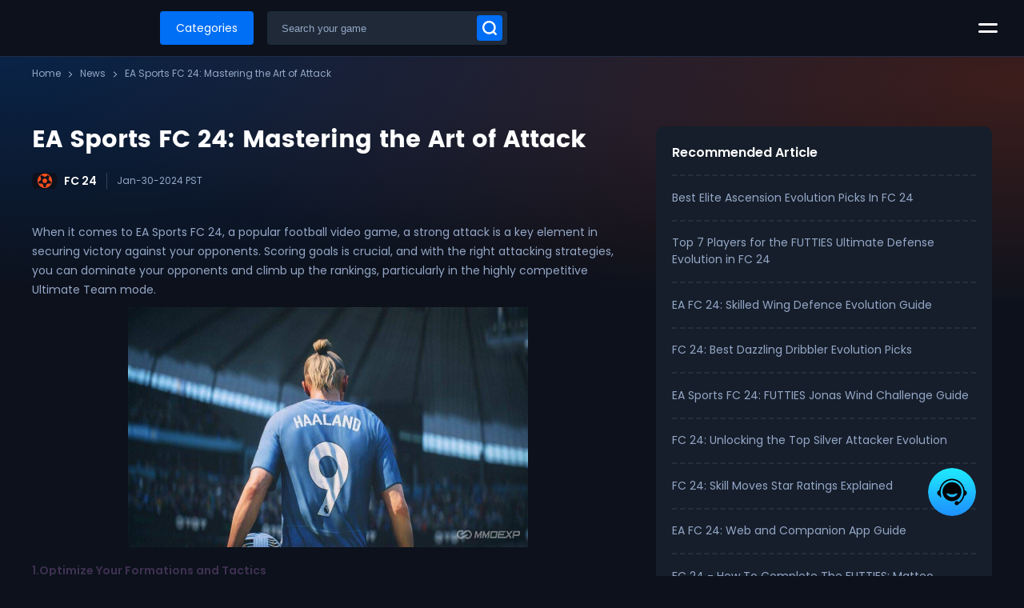

--- FILE ---
content_type: text/html; charset=utf-8
request_url: https://www.mmoexp.com/News/ea-sports-fc-24-mastering-the-art-of-attack.html
body_size: 9893
content:
<!DOCTYPE html>
<html lang="en" class="">
<head>
    <meta charset="utf-8">
    <meta http-equiv="X-UA-Compatible" content="IE=edge">
    <meta name="viewport" content="width=device-width,minimum-scale=1.0,maximum-scale=1.0,user-scalable=no">

    <title>EA Sports FC 24: Mastering the Art of Attack</title>
    <meta name="keywords" content="EA Sports FC 24: Mastering the Art of Attack" />
    <meta name="description" content="EA Sports FC 24: Mastering the Art of Attack" />
    
    
    <link rel="icon" href="/mmoexp-v250528/images/favicon.ico">

    
            <link rel="canonical" href="https://www.mmoexp.com/News/ea-sports-fc-24-mastering-the-art-of-attack.html">
            
    <link rel="dns-prefetch" href="https://assets.mmoexp.com">
        
    
    <script src="/cdn-cgi/scripts/7d0fa10a/cloudflare-static/rocket-loader.min.js" data-cf-settings="f1599f679ae8951f87757e96-|49"></script><link rel="preload" href="https://assets.mmoexp.com/dist/266/dragon-ico.css?1768635205" as="style" onload="this.onload=null;this.rel='stylesheet'">

        <link  href="/mmoexp-v250528/css/public.min.css?1768635205" rel="stylesheet">
        
    <link  href="/static/css/currency.css?1768635205" rel="stylesheet">
    <script src="/mmoexp-v250528/js/jquery.min.js" type="f1599f679ae8951f87757e96-text/javascript"></script>
    <script type="f1599f679ae8951f87757e96-text/javascript">
        var pwaSet = $.parseJSON('[]');

        const currencyCode = "USD";
        const GV = {
            site_id: `266`, 
            valuta: currencyCode ? {"id":1,"title":"USD","code":"USD","sign":"$","rate":1,"status":1} : '', 
            loginbindkey: "",
            full_url: "https://www.mmoexp.com/News/ea-sports-fc-24-mastering-the-art-of-attack.html",
            site: {
                title: `mmoexp.com`,
                is_register_coupon: `1`
            },
        };

        const staticUrl = 'https://assets.mmoexp.com';
        const axiosHttp = 'https://b2c-api.p2pah.cn/';
        const site_id = `266`;
        const rate = `1`;
        const think = 'mmoexp-v250528'
    </script>
    <script src="/mmoexp-v250528/js/jquery.lazyload.min.js" type="f1599f679ae8951f87757e96-text/javascript"></script>
    <script type="f1599f679ae8951f87757e96-text/javascript">
        $(function() {$("img.lazy").lazyload({effect: "fadeIn"});})
    </script>
    <script async src="https://www.googletagmanager.com/gtag/js?id=UA-220736661-1" type="f1599f679ae8951f87757e96-text/javascript"></script>
    <script type="f1599f679ae8951f87757e96-text/javascript">
        window.dataLayer = window.dataLayer || [];
        function gtag(){dataLayer.push(arguments);}
        gtag('js', new Date());
        gtag('config', 'UA-220736661-1');
        gtag('config', 'AW-830470197', {'allow_enhanced_conversions':true});
    
    </script>

    <script id="Cookiebot" src="https://consent.cookiebot.com/uc.js" data-cbid="f8f41031-9d5d-49bb-ba1e-ce167af0466b" type="f1599f679ae8951f87757e96-text/javascript"></script>
    <script type="f1599f679ae8951f87757e96-text/javascript">
    var _mtm = window._mtm = window._mtm || [];
    _mtm.push({'mtm.startTime': (new Date().getTime()), 'event': 'mtm.Start'});
    (function() {
        var d=document, g=d.createElement('script'), s=d.getElementsByTagName('script')[0];
        g.async=true; g.src='https://gfo6.com/js/container_3ImX0VYB.js'; s.parentNode.insertBefore(g,s);
    })();
    </script>
    <script src="/mmoexp-v250528/js/start.min.js?1768635205" type="f1599f679ae8951f87757e96-text/javascript"></script>
</head>

<body>
    <header class="header">
        
    <div class="top areas">
        <h1 class="logo area">
            <a href="/"><img class="lazy" data-original="/mmoexp-v250528/images/logo.webp" src="/mmoexp-v250528/images/default/point.webp" alt="www.mmoexp.com" width="210" height="28"></a>
        </h1>
        <div class="navbar-box area">
            <div class="navbar-categ area">
                                <a class="categories area" href="/Game.html">Categories</a>
                <div class="nav-muna" style="display: none;">
                    <p class="nav-text">Search in service</p>
                    <ul class="nav-ul">
                                                
                        <li class="nav-li">
                            <a class="nav-a" href="/Game.html">
                                <span><img src="/mmoexp-v250528/images/hot/all.svg" width="24" height="24" alt="" /></span>
                                <p>All</p>
                            </a>
                        </li>
                                                
                        <li class="nav-li">
                            <a class="nav-a" href="/Gold.html">
                                <span><img src="/mmoexp-v250528/images/hot/currency.svg" width="24" height="24" alt="" /></span>
                                <p>Currency</p>
                            </a>
                        </li>
                                                
                        <li class="nav-li">
                            <a class="nav-a" href="/Items.html">
                                <span><img src="/mmoexp-v250528/images/hot/items.svg" width="24" height="24" alt="" /></span>
                                <p>Items</p>
                            </a>
                        </li>
                                                
                        <li class="nav-li">
                            <a class="nav-a" href="/Powerleveling.html">
                                <span><img src="/mmoexp-v250528/images/hot/boosting.svg" width="24" height="24" alt="" /></span>
                                <p>Boosting</p>
                            </a>
                        </li>
                                                
                        <li class="nav-li">
                            <a class="nav-a" href="/Coach.html">
                                <span><img src="/mmoexp-v250528/images/hot/coach.svg" width="24" height="24" alt="" /></span>
                                <p>Coach</p>
                            </a>
                        </li>
                                                
                        <li class="nav-li">
                            <a class="nav-a" href="/Account.html">
                                <span><img src="/mmoexp-v250528/images/hot/accounts.svg" width="24" height="24" alt="" /></span>
                                <p>Accounts</p>
                            </a>
                        </li>
                                                
                        <li class="nav-li">
                            <a class="nav-a" href="/Top-up.html">
                                <span><img src="/mmoexp-v250528/images/hot/top-up.svg" width="24" height="24" alt="" /></span>
                                <p>Top Up</p>
                            </a>
                        </li>
                                                
                        <li class="nav-li">
                            <a class="nav-a" href="/Gift-cards.html">
                                <span><img src="/mmoexp-v250528/images/hot/gift-cards.svg" width="24" height="24" alt="" /></span>
                                <p>Gift Cards</p>
                            </a>
                        </li>
                                                
                        <li class="nav-li">
                            <a class="nav-a" href="/Sell-to-us.html">
                                <span><img src="/mmoexp-v250528/images/hot/sell.svg" width="24" height="24" alt="" /></span>
                                <p>Sell</p>
                            </a>
                        </li>
                                                                    </ul>
                </div>
                            </div>
            <div class="area nav-search">
                <form class="search-area">
                    <input type="password" name="" autocomplete="new-password" style="display: none;">
                    <input class="search" placeholder="Search your game" type="text" autocomplete="off" />
                    <a class="sericon dragon-ico-l-search" href="/Poe-2.html" aria-label="Search your game"></a>
                    
                    <div class="all-game jq-allSearchGame" style="display: none;"></div>
                </form>
            </div>            
        </div>
        <div class="nav-menu">
            <span class="nav-icon jq-nav-icon"></span>
            <div class="nav-list" style="display: none;">
                                <div class="nav-outreach areas">
                                            <ul class="nav-ul">
                                                        <li class="link">
                                <a class="link-a" href="/Contact.html" rel="nofollow">
                                                                <i class="icon dragon-ico-c-contactus"></i>
                                                                Contact us                                </a>
                            </li> 
                                                        <li class="link">
                                <a class="link-a" href="/Affiliate.html" rel="nofollow">
                                                                <i class="icon dragon-ico-c-ffiliate"></i>
                                                                Affiliate                                </a>
                            </li> 
                                                        <li class="link">
                                <a class="link-a" href="/Sell-to-us.html" rel="nofollow">
                                                                <i class="icon dragon-ico-c-sell"></i>
                                                                Sell to us                                </a>
                            </li> 
                                                        <li class="link">
                                <a class="link-a" href="/Promotion.html" rel="nofollow">
                                                                <i class="icon dragon-ico-25-promotion"></i>
                                                                Promotion                                </a>
                            </li> 
                                                        <li class="link">
                                <a class="link-a" href="/About/help.html" rel="nofollow">
                                                                <i class="icon dragon-ico-25-help"></i>
                                                                Help Center                                </a>
                            </li> 
                                                        <li class="link">
                                <a class="link-a" href="/Guestbook.html" rel="nofollow">
                                                                <i class="icon dragon-ico-25-reviews"></i>
                                                                Reviews                                </a>
                            </li> 
                                                        <li class="link">
                                <a class="link-a" href="/About.html" rel="nofollow">
                                                                <i class="icon dragon-ico-25-about"></i>
                                                                About Us                                </a>
                            </li> 
                                                        <li class="link">
                                <a class="link-a" href="/Vip.html" rel="nofollow">
                                                                <i class="icon dragon-ico-crown4"></i>
                                                                Vip Member                                </a>
                            </li> 
                                                    </ul>
                                    </div>
                                <div class="nav-outreach areas">
                                            <ul class="nav-ul nav-vinally">
                                                        <li class="link">
                                <a class="link-a" href="/News.html" rel="nofollow">
                                                                Latest News                                </a>
                            </li> 
                                                        <li class="link">
                                <a class="link-a" href="/Sitemap.html" rel="nofollow">
                                                                Site Map                                </a>
                            </li> 
                                                        <li class="link">
                                <a class="link-a" href="/Jobs.html" rel="nofollow">
                                                                Jobs                                </a>
                            </li> 
                                                    </ul>
                                    </div>
                            </div>
        </div>
        <div class="personal jq-header-info"></div>
    </div>
    <script type="f1599f679ae8951f87757e96-text/javascript">        
        $(document).on('click', '.jq-nav-icon', function () {
            $(this).toggleClass("current");
            $(this).next(".nav-list").toggle();
        });
    </script>
    
    
    <ul class="log-box jq-log-box jq-user-box" style="display: none;">
                    <li class="user-title">
                <span class="use-link current jq-user-according">Log In</span><span class="use-link jq-user-according">Sign Up</span>
                <span class="cols dragon-ico-td-closemenu jq-cols"></span>
            </li>
                <li class="error-text" style="display:none;">
            <span class="dragon dragon-ico-cancel-circle"></span>
            <p></p>
        </li>
        <li>
            <input type="text" value="" class="form-control usname" data-trigger="focus" title="Email" placeholder="Email">
            <span class="icons dragon-ico-p-l-email"></span>
        </li>
        <li>
            <input type="password" value="" class="form-control passwd" data-trigger="focus" title="Password" placeholder="Password">
            <span class="icons dragon-ico-lock2"></span>
        </li>
        <li class="reset-a-area">
            <div class="tian-radio">
                <div class="check-label">
                    <input type="checkbox" name="remPwd" value="1" checked="" id="remPwd" class="remPwd"> 
                    <label for="remPwd"></label>
                </div>
                <span>Remember me</span>
            </div>
            <a class="reset-passwd" target="_blank" href="/ResetPasswd.html" data-ajax="false" rel="nofollow">Forget Password?</a>
        </li>
        <li><span class="submit btn jq-signin">Log In</span></li>
                    <div class="jq-ajax-loginapp"></div>
                <li class="registered">Not a member? <span class="jq-user-according">Sign up now</span></li>
    </ul>
    <ul class="log-box jq-log-box jq-signup-box" style="display: none;">
                <li class="user-title">
            <span class="use-link jq-user-according">Log In</span><span class="use-link current jq-user-according">Sign Up</span>
            <span class="cols dragon-ico-td-closemenu jq-cols"></span>
        </li>
                <li class="error-text" style="display:none;">
            <span class="dragon dragon-ico-cancel-circle"></span>
            <p></p>
        </li>
        <li class="success-text" style="display:none;">
            <span class="dragon dragon-ico-thel-hook"></span>
            <p></p>
        </li>
        <li>
            <input type="text" value="" class="form-control usname" data-trigger="focus" title="Email" placeholder="Email">
            <input class="jq-send-email send-email" type="button" value="Send" state="0" />
            <span class="icons dragon-ico-p-l-email"></span>
        </li>
        <li>
            <input type="text" name="captcha" value="" class="form-control captcha" data-trigger="focus" title="Verification code" placeholder="Verification code">
            <span class="icons dragon-ico-zc-security"></span>
        </li>
        <li>
            <input type="password" value="" class="form-control passwd" data-trigger="focus" title="Password" placeholder="Password">
            <span class="icons dragon-ico-lock2"></span>
        </li>
        <li>
            <input type="password" value="" class="form-control passwd2" data-trigger="focus" title="Confirm password" placeholder="Confirm password">
            <span class="icons dragon-ico-lock3"></span>
        </li>
        <li class="reset-a-area en-us">
            <div class="tian-radio">
                <div class="check-label">
                    <input type="checkbox" name="remAcce" value="1" id="remAcce"> 
                    <label for="remAcce"></label>
                </div>
                <span>I accept <a href="/About/terms.html" rel="nofollow">Terms and conditions</a> and <a href="/About/privat.html" rel="nofollow">Private Policy</a> and <a href="/About/refund.html" rel="nofollow">Refund Policy</a></span>
            </div>
        </li>
        <li><span class="submit btn jq-signup">Sign Up</span></li>
                    <li class="registered">Already have an account? <span class="jq-user-according">Log In</span></li>
            </ul>
    <div class="jq-cart-box cart-box touchcancelBottom">        
        <span class="cart-title">Shopping Cart</span>
        <span class="cols dragon-ico-td-closemenu jq-cols"></span>
        <h2 class="jq-cartTxt cart-text" style="display:none;font-size: 16px;padding: 30px;text-align: center;">You don't have items in your shopping cart. </h2>
        <div id="cartList" class="cartList">            
        </div>
        <div class="cbox">
            <span class="sum buy-total-amount areas"></span>
            <a class="view-cart button btn" href="/Cart.html">Checkout</a>
            <span class="view-continue jq-cols">or<i>Continue Shopping</i><span class="icon dragon-ico-boarrow"></span></span>
        </div>
        <span class="clear-all"></span>
    </div>
    <div class="mask-box jq-mask"></div>

    </header>

<main class="main index">

<div class="sk-three-bounce" style="display: none;">
    <span class="sk-child sk-bounce-1"></span>
    <span class="sk-child sk-bounce-2"></span>
    <span class="sk-child sk-bounce-3"></span>
    <div class="masking"></div>
</div>
<div class="mask-white jq-mask-white"></div>
    
<link href="/mmoexp-v250528/css/news.min.css?1768635205" rel="stylesheet">
<style type="text/css">
    #st-1{text-align: left;margin-top: 30px;}
    #st-el-2{z-index: 999999999;}
    .st-cmp-settings{display: none;}
    #st-cmp-v2{display: none;}
    .news .news-view .new-content .st-btn img{margin: 0;}
</style>
<section class="crumbs crumbs-view areas">
    <div class="container">
        <ul class="crumbs-list">
                        <li class="dragon-ico-ctrl3"><a href="/"><span>Home</span></a></li>
                        <li class="dragon-ico-ctrl3"><a href="/News.html"><span>News</span></a></li>
                        <li class="dragon-ico-ctrl3"><a href="/News/ea-sports-fc-24-mastering-the-art-of-attack.html"><span>EA Sports FC 24: Mastering the Art of Attack</span></a></li>
                    </ul>
    </div>
</section>

<section class="page-container news areas">
    <div class="container">
        <div class="news-view areas">
            <div class="new-content">
                <h1 class="title-1" title="EA Sports FC 24: Mastering the Art of Attack">EA Sports FC 24: Mastering the Art of Attack</h1>
                <div class="view-top">
                    <div class="ticat">
                         
                        <a class="category" href="/News/category/FC24.html" rel="nofollow">
                                                        <span class="icon dragon-ico-gid-583"></span>
                                                        FC 24                        </a>
                                                <span class="time">Jan-30-2024 PST</span>
                    </div>                    
                </div>            
                <p>When it comes to EA Sports FC 24, a popular football video game, a strong attack is a key element in securing victory against your opponents. Scoring goals is crucial, and with the right attacking strategies, you can dominate your opponents and climb up the rankings, particularly in the highly competitive Ultimate Team mode.<br/></p><p style="text-align:center"><img src="https://assets.mmoexp.com/images/202401/b6e4b0c6d1cbfa0de3e213727344a3b7566cb1b3.jpg" alt="EA Sports FC 24: Mastering the Art of Attack" width="500" height="300"/></p><p><strong><span style="color: #3F3151;">1.Optimize Your Formations and Tactics</span></strong></p><p>One of the first steps towards building a formidable attack is to ensure that you are using the best formations and tactics available in EA Sports FC 24. Take the time to explore and experiment with different formations to find the one that suits your playstyle and brings out the best in your team. Additionally, pay attention to the tactics menu and make adjustments based on the flow of the game. Adapting your formation and tactics to counter your opponent&#39;s style of play can give you a significant advantage.</p><p><br/></p><p><strong><span style="color: #3F3151;">2.Utilize Fast and Agile Attackers</span></strong></p><p>Speed kills in football, and the same holds true in EA Sports FC 24. When selecting attackers for your team, prioritize players with high speed and agility attributes. These players can exploit gaps in the opposition&#39;s defense and create scoring opportunities. Utilize their pace to launch quick counter-attacks or make piercing runs in behind the defense. Having fast attackers at your disposal can put immense pressure on your opponents and give you a distinct advantage in one-on-one situations.</p><p><br/></p><p><strong><span style="color: #3F3151;">3.Don&#39;t Overuse R2/RT</span></strong></p><p>While it may be tempting to constantly hold down the sprint button (R2/RT) to maximize your players&#39; speed, it is important to exercise caution. Sprinting all the time can cause your players to lose control of the ball and become predictable in their movements. Instead, use the sprint button judiciously, especially when you have ample space to exploit or when trying to burst past defenders. Mastering the art of well-timed sprints will make your attacks more unpredictable and harder to defend against.</p><p><br/></p><p><strong><span style="color: #3F3151;">4.Exploit Close Passing Opportunities with R1/RB</span></strong></p><p>In EA Sports FC 24, precision passing is an essential skill for a successful attack. While long passes can be effective in certain situations, utilizing short, accurate passes can often lead to better scoring opportunities. To improve your close passing game, make use of the R1/RB button to trigger off-the-ball runs and create space for quick interchanges. This can help you unlock tight defenses and create openings for through balls or intricate passing combinations in the final third.</p><p><br/></p><p><strong><span style="color: #3F3151;">5.Utilize L1/LB for Controlled Dribbling</span></strong></p><p>Dribbling is a crucial aspect of attacking play, and mastering it can give you a significant advantage over your opponents. By holding down the L1/LB button, your player will keep the ball close to their feet, allowing for better control and maneuverability. This can be particularly effective in tight spaces or when trying to navigate through a crowded defense. Controlled dribbling enables you to change direction quickly, deceive defenders, and create opportunities for shots or key passes.</p><p><br/></p><p><strong><span style="color: #3F3151;">6.Harness the Power of Skill Moves</span></strong></p><p>Skill moves are an integral part of EA Sports FC 24 and can be a potent weapon in your attacking arsenal. Mastering skill moves allows you to bypass defenders, create space, and unleash devastating attacks. Experiment with different skill moves and practice them in skill games or offline matches to become comfortable executing them in high-pressure situations. Utilizing skill moves effectively can leave defenders flat-footed and open up scoring opportunities for you and your teammates.</p><p><br/></p><p><strong><span style="color: #3F3151;">7.Select Players with Strong Offensive Attributes</span></strong></p><p>Your team&#39;s attacking prowess heavily relies on the quality of the players you select. When assembling your squad, prioritize players with excellent offensive attributes such as shooting, passing, and dribbling. Look for players with high ratings in these areas, as they will consistently deliver better performances in the attacking third. Additionally, consider the chemistry between your players to ensure smooth and cohesive attacking play. A team with a well-balanced and skilled attack has a higher chance of dominating the opposition.</p><p><br/></p><p>In conclusion, mastering the art of attack in EA Sports FC 24 is essential for achieving success in the game. <a href="/Fc-24/Coins.html" target="_blank" style="color: rgb(79, 97, 40); text-decoration: underline;"><strong><span style="color: #4F6128;">Buy FC 24 Coins</span></strong></a> from mmoexp.com, by optimizing your formations and tactics, utilizing fast and agile attackers, employing smart passing and dribbling techniques, and selecting players with strong offensive attributes, you can create a formidable attack that will pose a constant threat to your opponents. Remember to practice and refine your skills to stay ahead of the competition. With these tips in mind, go out there, dominate your attack, and lead your team to victory in EA Sports FC 24.</p><p><br/></p><p><br/></p><p><br/></p><p><strong>MMOexp FC 24 Team</strong></p>                <div class="tagge">
                    Tag:
                                        <a href="/News/tag/MMOexp.html" rel="nofollow">MMOexp</a>
                     
                    ,                     <a href="/News/tag/buy-FC-24-Coins.html" rel="nofollow">buy FC 24 Coins</a>
                     
                    ,                     <a href="/News/tag/FUT-24-Coins.html" rel="nofollow">FUT 24 Coins</a>
                     
                    ,                     <a href="/News/tag/EA-FC-24-Coins.html" rel="nofollow">EA FC 24 Coins</a>
                     
                                    </div>   
                 

                
                <div class="sharethis-inline-share-buttons"></div>                
            </div>
                        <div class="related-news">
                <h1 class="title-6">Recommended Article</h1>
                <ul class="related-ul areas">
                                        <li><a href="/News/best-elite-ascension-evolution-picks-in-fc-24.html">Best Elite Ascension Evolution Picks In FC 24</a></li>
                                        <li><a href="/News/top-7-players-for-the-futties-ultimate-defense-evolution-in-fc-24.html">Top 7 Players for the FUTTIES Ultimate Defense Evolution in FC 24</a></li>
                                        <li><a href="/News/ea-fc-24-skilled-wing-defence-evolution-guide.html">EA FC 24: Skilled Wing Defence Evolution Guide</a></li>
                                        <li><a href="/News/fc-24-best-dazzling-dribbler-evolution-picks.html">FC 24: Best Dazzling Dribbler Evolution Picks</a></li>
                                        <li><a href="/News/ea-sports-fc-24-futties-jonas-wind-challenge-guide.html">EA Sports FC 24: FUTTIES Jonas Wind Challenge Guide</a></li>
                                        <li><a href="/News/fc-24-unlocking-the-top-silver-attacker-evolution.html">FC 24: Unlocking the Top Silver Attacker Evolution</a></li>
                                        <li><a href="/News/fc-24-skill-moves-star-ratings-explained.html">FC 24: Skill Moves Star Ratings Explained</a></li>
                                        <li><a href="/News/ea-fc-24-web-and-companion-app-guide.html">EA FC 24: Web and Companion App Guide</a></li>
                                        <li><a href="/News/fc-24-how-to-complete-the-futties-matteo-stoppa-challenge.html">FC 24 - How To Complete The FUTTIES: Matteo Stoppa Challenge</a></li>
                                        <li><a href="/News/aerial-threat-evolution-in-fc-24-best-players-to-use.html">Aerial Threat Evolution In FC 24: Best Players To Use</a></li>
                                    </ul>
            </div>
                    </div> 
    </div>
</section>
<script type="f1599f679ae8951f87757e96-text/javascript" src='https://platform-api.sharethis.com/js/sharethis.js#property=653cb4dfa19ccd00191671bf&product=inline-share-buttons' async='async'></script>

    </main>
<footer id="foot" class="footer areas">
        
    <div class="zftbox">
        <img class="mma lazy" data-original="/mmoexp-v250528/images/payss.webp" src="/mmoexp-v250528/images/default/point.webp" alt="" width="1194" height="36">
    </div>
    <div class="container">
        <div class="footer-line areas">
            <a href="/" class="logo" aria-label="MMOexp.com"></a>
                        <ul class="list-icon">
                                <li>
                    <a class="icolink dragon-ico-twitter" title="X"  rel="nofollow" target="_blank" href="https://x.com/MmoexpService"></a>
                </li>  
                                <li>
                    <a class="icolink dragon-ico-youtube" title="Youtube"  rel="nofollow" target="_blank" href="https://www.youtube.com/@MMOEXP_Official"></a>
                </li>  
                                <li>
                    <a class="icolink dragon-ico-tiktok" title="TikTok"  rel="nofollow" target="_blank" href="https://www.tiktok.com/@mmoexp"></a>
                </li>  
                                <li>
                    <a class="icolink dragon-ico-t-discord" title="Discord"  rel="nofollow" target="_blank" href="https://discord.gg/mmoexp"></a>
                </li>  
                                <li>
                    <a class="icolink dragon-ico-twitch" title="Twitch"  rel="nofollow" target="_blank" href="https://www.twitch.tv/mmoexp_service/about"></a>
                </li>  
                                <li>
                    <a class="icolink dragon-ico-linktree" title="Linktree"  rel="nofollow" target="_blank" href="https://linktr.ee/mmoexp"></a>
                </li>  
                                            </ul>
                    </div>
        <div class="outreach-content areas">
                        <div class="outreach area">
                <span class="title-bt">Company</span>
                                    <ul class="list-bt">
                                                <li>
                            <a class="link" href="/Contact.html" rel="nofollow">Contact us</a>
                        </li> 
                                                <li>
                            <a class="link" href="/Affiliate.html" rel="nofollow">Affiliate</a>
                        </li> 
                                                <li>
                            <a class="link" href="/Sell-to-us.html" rel="nofollow">Sell to us</a>
                        </li> 
                                                <li>
                            <a class="link" href="/Promotion.html" rel="nofollow">Promotion</a>
                        </li> 
                                                <li>
                            <a class="link" href="/About/help.html" rel="nofollow">Help Center</a>
                        </li> 
                                                <li>
                            <a class="link" href="/Guestbook.html" rel="nofollow">Reviews</a>
                        </li> 
                                                <li>
                            <a class="link" href="/About.html" rel="nofollow">About Us</a>
                        </li> 
                                                <li>
                            <a class="link" href="/Vip.html" rel="nofollow">Vip Member</a>
                        </li> 
                                            </ul>
                            </div>
                        <div class="outreach area">
                <span class="title-bt">Legal</span>
                                    <ul class="list-bt">
                                                <li>
                            <a class="link" href="/Privat.html" rel="nofollow">Private Policy</a>
                        </li> 
                                                <li>
                            <a class="link" href="/Refund.html" rel="nofollow">Refund Policy</a>
                        </li> 
                                                <li>
                            <a class="link" href="/Terms.html" rel="nofollow">Terms And Conditions</a>
                        </li> 
                                                <li>
                            <a class="link" href="/Dmca.html" rel="nofollow">DMCA</a>
                        </li> 
                                            </ul>
                            </div>
                        <div class="outreach area">
                <span class="title-bt">Others</span>
                                    <ul class="list-bt">
                                                <li>
                            <a class="link" href="/News.html" rel="nofollow">Latest News</a>
                        </li> 
                                                <li>
                            <a class="link" href="/Sitemap.html" rel="nofollow">Site Map</a>
                        </li> 
                                                <li>
                            <a class="link" href="/Jobs.html" rel="nofollow">Jobs</a>
                        </li> 
                                            </ul>
                            </div>
                        <div class="outreach area">
                <span class="title-bt">Diablo 4</span>
                                    <ul class="list-bt">
                                                <li>
                            <a class="link" href="/Diablo-4/Gold.html" >Diablo 4 Gold</a>
                        </li> 
                                                <li>
                            <a class="link" href="/Diablo-4/Gold.html" >Diablo IV Gold</a>
                        </li> 
                                                <li>
                            <a class="link" href="/Diablo-4/Gold.html" >D4 Gold</a>
                        </li> 
                                                <li>
                            <a class="link" href="/Diablo-4/Items.html" >Diablo 4 Items</a>
                        </li> 
                                                <li>
                            <a class="link" href="/Diablo-4/Items.html" >Diablo IV Items</a>
                        </li> 
                                                <li>
                            <a class="link" href="/Diablo-4/Items.html" >D4 Items</a>
                        </li> 
                                                <li>
                            <a class="link" href="/Diablo-4/Items.html" >Diablo 4 Materials</a>
                        </li> 
                                                <li>
                            <a class="link" href="/Diablo-4/Items.html" >Diablo 4 Gear</a>
                        </li> 
                                            </ul>
                            </div>
                        <div class="outreach area">
                <span class="title-bt">Path Of Exile</span>
                                    <ul class="list-bt">
                                                <li>
                            <a class="link" href="/Poe-2/Currency.html" >Path Of Exile 2 Currency</a>
                        </li> 
                                                <li>
                            <a class="link" href="/Poe-2/Currency.html" >POE 2 Currency</a>
                        </li> 
                                                <li>
                            <a class="link" href="/Poe-2/Currency.html" >POE 2 Orbs</a>
                        </li> 
                                                <li>
                            <a class="link" href="/Poe-2/Items.html" >POE 2 Items</a>
                        </li> 
                                                <li>
                            <a class="link" href="/Path-of-exile/Currency.html" >POE Currency</a>
                        </li> 
                                                <li>
                            <a class="link" href="/Path-of-exile/Items.html" >POE Items</a>
                        </li> 
                                                <li>
                            <a class="link" href="/Poe-2/Currency.html" >POE2 Trade</a>
                        </li> 
                                            </ul>
                            </div>
                        <div class="outreach area">
                <span class="title-bt">FC 26</span>
                                    <ul class="list-bt">
                                                <li>
                            <a class="link" href="/Fc-26/Coins.html" >FC 26 Coins</a>
                        </li> 
                                                <li>
                            <a class="link" href="/Fc-26/Coins.html" >FUT 26 Coins</a>
                        </li> 
                                                <li>
                            <a class="link" href="/Fc-26/Coins.html" >FIFA 26 Coins</a>
                        </li> 
                                                <li>
                            <a class="link" href="/Fc-26/Sbcs.html" >FC 26 SBCs</a>
                        </li> 
                                                <li>
                            <a class="link" href="/Fc-26/Players.html" >FC 26 Players</a>
                        </li> 
                                                <li>
                            <a class="link" href="/Fc-26/Packs.html" >FC 26 Packs</a>
                        </li> 
                                            </ul>
                            </div>
                        <div class="outreach area">
                <span class="title-bt">Madden NFL</span>
                                    <ul class="list-bt">
                                                <li>
                            <a class="link" href="/Nfl-26/Coins.html" >Madden 26 Coins</a>
                        </li> 
                                                <li>
                            <a class="link" href="/Nfl-26/Coins.html" >MUT 26 Coins</a>
                        </li> 
                                            </ul>
                            </div>
                        <div class="outreach area">
                <span class="title-bt">Elden Ring</span>
                                    <ul class="list-bt">
                                                <li>
                            <a class="link" href="/Elden-ring/Runes.html" >Elden Ring Runes</a>
                        </li> 
                                                <li>
                            <a class="link" href="/Elden-ring/Item.html" >Elden Ring Items</a>
                        </li> 
                                            </ul>
                            </div>
                        <div class="outreach area">
                <span class="title-bt">ARC Raiders</span>
                                    <ul class="list-bt">
                                                <li>
                            <a class="link" href="/Arc-raiders/Items.html" >ARC Raiders BluePrints</a>
                        </li> 
                                                <li>
                            <a class="link" href="/Arc-raiders/Items.html" >ARC Raiders Items</a>
                        </li> 
                                            </ul>
                            </div>
                        <div class="outreach area">
                <span class="title-bt">Dark and Darker</span>
                                    <ul class="list-bt">
                                                <li>
                            <a class="link" href="/Dark-and-darker/Gold.html" >Dark and Darker Gold</a>
                        </li> 
                                                <li>
                            <a class="link" href="/Dark-and-darker/Items.html" >Dark and Darker Items</a>
                        </li> 
                                            </ul>
                            </div>
                        <div class="outreach area">
                <span class="title-bt">WoW Classic</span>
                                    <ul class="list-bt">
                                                <li>
                            <a class="link" href="/Wow/Gold.html" >WOW Gold</a>
                        </li> 
                                                <li>
                            <a class="link" href="/Wow-classic-gold.html" >WOW Classic Gold</a>
                        </li> 
                                            </ul>
                            </div>
                        <div class="outreach area">
                <span class="title-bt">Skull and Bones</span>
                                    <ul class="list-bt">
                                                <li>
                            <a class="link" href="/Skull-and-bones/Items.html" >Skull and Bones Items</a>
                        </li> 
                                                <li>
                            <a class="link" href="/Skull-and-bones/Silver.html" >Skull and Bones Silver</a>
                        </li> 
                                            </ul>
                            </div>
                    </div>
        <div class="footbo areas">
            <div class="outreach-box">
                <div class="copyright">Copyright ©2026 <a href="/" rel="nofollow">WHISPER GAMES LIMITED(69 Aberdeen Avenue, Cambridge, England CB2 8DL)</a>.All rights reserved</div>
                <div class="theme">
                    <div class="ep-switch">
                        <input class="ep-switch-input" type="checkbox" aria-label="Mode Switching">
                        <span class="ep-switch-core">
                            <div class="ep-switch-action"><img src="/mmoexp-v250528/images/dark.svg" width="20" height="20" alt=""></div>
                            <span class="night">Night mode</span>
                        </span>
                    </div>
                </div>
                <div class="clear"></div>
                <p class="isrel">Mmoexp is the most reliable platform to buy games service with decent prices and great purchasing experience. We're providing the fast and safe in-game currency, in-game items, coaching, Top up, Gift cards, games accounts, and manual Boost services with affordable prices, professional 365/24/7 customer support & delivery support. This platform always focuses on enhancing global players' skills and good gaming experience by offering the best service and Giving away Mega games currencies & items to the great community. Mmoexp Official Contact Email: <a href="/cdn-cgi/l/email-protection" class="__cf_email__" data-cfemail="aeddcbdcd8c7cdcbeec3c3c1cbd6de80cdc1c3">[email&#160;protected]</a>.</p> 
            </div>
            <div class="img-bt">
                <img lazyload="true" alt="mcafee" class="lazy mca" data-original="/mmoexp-v250528/images/mcafee.webp" src="/mmoexp-v250528/images/default/point.webp" width="100" height="50"> 
                <img lazyload="true" alt="google" class="lazy mca" data-original="/mmoexp-v250528/images/google.webp" src="/mmoexp-v250528/images/default/point.webp" width="100" height="50"><br>
                <img lazyload="true" alt="business" class="lazy mca" data-original="/mmoexp-v250528/images/business.gif" src="/mmoexp-v250528/images/default/point.webp" width="100" height="50"> 
                <img lazyload="true" alt="privacy-safe" class="lazy mca" data-original="/mmoexp-v250528/images/privacy-safe.gif" src="/mmoexp-v250528/images/default/point.webp" width="100" height="50"> 
            </div>
        </div>  
    </div> 
        
    <span id="toTop" title="Back To Top" class="upward"></span> 
    <span class="tlivechat jq-liveTitie live-chat-btn"></span>
    <div style="display: none;" class="liveload jq-liveLoad">
        Connecting to online customer service, please wait.
        <div class="load-bounce">
            <span class="sk-child sk-bounce-1"></span>
            <span class="sk-child sk-bounce-2"></span>
            <span class="sk-child sk-bounce-3"></span>
        </div>
    </div>
        <div class="error-prompt" style="display: none;">
        <i class="notification dragon-ico-notification"></i>
        <p class="error-content">Please enter your first name!</p>
        <i class="shut-down jq-down dragon-ico-fork close-error"></i>
    </div>
    <div class="successful-prompt" style="display: none;">
        <i class="notification dragon-ico-thel-hook"></i>
        <p class="error-content">Please enter your first name!</p>
        <i class="shut-down jq-down dragon-ico-fork close-success"></i>
    </div>
    <div class="popup-prompt" style="display: none;">
        <p class="error-content">The information was submitted successfully!Your order number:D20230823174906781068</p>
        <i class="shut-down jq-down dragon-ico-fork close-success"></i>
        <span class="btn close-success">Save</span>
    </div>
    <style type="text/css">
        iframe[role="presentation"]{left: 0;}
        #CybotCookiebotDialog.CybotEdge #CybotCookiebotDialogPoweredbyCybot{display: none;}
        #CybotCookiebotDialog.CybotEdge #CybotCookiebotDialogPoweredbyImage{border-radius: 8px;}
        #CybotCookiebotDialog.CybotEdge .CybotCookiebotDialogBodyBottomWrapper{display: none;}
        #CybotCookiebotDialogFooter .CybotCookiebotDialogBodyButton{background-color: #737373; border: 2px solid #737373;}
        @media screen and (max-width: 1024px) {
            #CybotCookiebotDialog{
                display: flex;
                transform: initial;
                left: 0;
                right: 0;
                width: 100%;
                border-radius: 0;
                top: initial;
                bottom: 0;
            }
            #CybotCookiebotDialogHeaderLogosWrapper{display: none;}
            #CybotCookiebotDialog .CybotCookiebotDialogBodyBottomWrapper{display: none;}
            #CybotCookiebotDialogPoweredByText{display: none;}
            #CybotCookiebotDialog .CybotCookiebotScrollContainer{min-height: inherit;}
            #CybotCookiebotDialog #CybotCookiebotDialogBodyContent{padding: 10px;}
            #CybotCookiebotDialogHeader{padding: 0;}
            #CybotCookiebotDialog h2{font-size: 14px;}
            #CybotCookiebotDialogBodyContentText p span{font-size: 12px;line-height: 1.5;}
            #CybotCookiebotDialogHeader .CybotCookiebotBannerCloseButton{position: absolute;right: 15px;top: 15px;z-index: 100;}
            #CybotCookiebotDialogFooter{padding: 0;}
            #CybotCookiebotDialogBodyButtonAccept{position: absolute;width: 66px!important;font-size: 12px;padding: 5px 2px !important;top: 14px;right: 10px;}
            #CybotCookiebotDialogBodyButtonDecline{position: absolute;right: 83px;padding: 5px 2px!important;width: 60px!important;top: 14px;font-size: 12px;background-color: #737373; border: 2px solid #737373;}
        }        
    </style>    
</footer>
<link  href="/static/css/server.css?1768635205" rel="stylesheet">
<script data-cfasync="false" src="/cdn-cgi/scripts/5c5dd728/cloudflare-static/email-decode.min.js"></script><script type="f1599f679ae8951f87757e96-text/javascript" defer src="/mmoexp-v250528/js/public/footer.js?1768635205"></script> 
<script src="/cdn-cgi/scripts/7d0fa10a/cloudflare-static/rocket-loader.min.js" data-cf-settings="f1599f679ae8951f87757e96-|49" defer></script><script>(function(){function c(){var b=a.contentDocument||a.contentWindow.document;if(b){var d=b.createElement('script');d.innerHTML="window.__CF$cv$params={r:'9bfff661ebdc98f1',t:'MTc2ODc1ODkxNy4wMDAwMDA='};var a=document.createElement('script');a.nonce='';a.src='/cdn-cgi/challenge-platform/scripts/jsd/main.js';document.getElementsByTagName('head')[0].appendChild(a);";b.getElementsByTagName('head')[0].appendChild(d)}}if(document.body){var a=document.createElement('iframe');a.height=1;a.width=1;a.style.position='absolute';a.style.top=0;a.style.left=0;a.style.border='none';a.style.visibility='hidden';document.body.appendChild(a);if('loading'!==document.readyState)c();else if(window.addEventListener)document.addEventListener('DOMContentLoaded',c);else{var e=document.onreadystatechange||function(){};document.onreadystatechange=function(b){e(b);'loading'!==document.readyState&&(document.onreadystatechange=e,c())}}}})();</script><script defer src="https://static.cloudflareinsights.com/beacon.min.js/vcd15cbe7772f49c399c6a5babf22c1241717689176015" integrity="sha512-ZpsOmlRQV6y907TI0dKBHq9Md29nnaEIPlkf84rnaERnq6zvWvPUqr2ft8M1aS28oN72PdrCzSjY4U6VaAw1EQ==" data-cf-beacon='{"rayId":"9bfff661ebdc98f1","version":"2025.9.1","serverTiming":{"name":{"cfExtPri":true,"cfEdge":true,"cfOrigin":true,"cfL4":true,"cfSpeedBrain":true,"cfCacheStatus":true}},"token":"c714ffa026e745c895040e62b31c357a","b":1}' crossorigin="anonymous"></script>
</body>
</html>

--- FILE ---
content_type: text/css
request_url: https://assets.mmoexp.com/dist/266/dragon-ico.css?1768635205
body_size: 4062
content:
@font-face {
  font-family: "dragon-ico";
  src: url('dragon-ico.eot?t=1768529168246'); /* IE9*/
  src: url('dragon-ico.eot?t=1768529168246#iefix') format('embedded-opentype'), /* IE6-IE8 */
  url("dragon-ico.woff2?t=1768529168246") format("woff2"),
  url("dragon-ico.woff?t=1768529168246") format("woff"),
  url('dragon-ico.ttf?t=1768529168246') format('truetype'), /* chrome, firefox, opera, Safari, Android, iOS 4.2+*/
  url('dragon-ico.svg?t=1768529168246#dragon-ico') format('svg'); /* iOS 4.1- */
}

[class^="dragon-ico-"], [class*=" dragon-ico-"] {
  font-family: 'dragon-ico' !important;
  font-size:16px;
  font-style:normal;
  -webkit-font-smoothing: antialiased;
  -moz-osx-font-smoothing: grayscale;
}


.dragon-ico-25-about:before { content: "\ea01"; }
.dragon-ico-25-cart:before { content: "\ea02"; }
.dragon-ico-25-contact:before { content: "\ea03"; }
.dragon-ico-25-coupon:before { content: "\ea04"; }
.dragon-ico-25-crown:before { content: "\ea05"; }
.dragon-ico-25-help:before { content: "\ea06"; }
.dragon-ico-25-live:before { content: "\ea07"; }
.dragon-ico-25-promotion:before { content: "\ea08"; }
.dragon-ico-25-proven:before { content: "\ea09"; }
.dragon-ico-25-reviews:before { content: "\ea0a"; }
.dragon-ico-25-shield:before { content: "\ea0b"; }
.dragon-ico-25-update:before { content: "\ea0c"; }
.dragon-ico-25-user:before { content: "\ea0d"; }
.dragon-ico-ac:before { content: "\ea0e"; }
.dragon-ico-account:before { content: "\ea0f"; }
.dragon-ico-address:before { content: "\ea10"; }
.dragon-ico-android:before { content: "\ea11"; }
.dragon-ico-arrow-left:before { content: "\ea12"; }
.dragon-ico-arrow-right:before { content: "\ea13"; }
.dragon-ico-attachment:before { content: "\ea14"; }
.dragon-ico-ball-card:before { content: "\ea15"; }
.dragon-ico-ball-earth:before { content: "\ea16"; }
.dragon-ico-ball-park:before { content: "\ea17"; }
.dragon-ico-bell:before { content: "\ea18"; }
.dragon-ico-bin:before { content: "\ea19"; }
.dragon-ico-boarrow:before { content: "\ea1a"; }
.dragon-ico-boybox:before { content: "\ea1b"; }
.dragon-ico-bubbles:before { content: "\ea1c"; }
.dragon-ico-bullhorn:before { content: "\ea1d"; }
.dragon-ico-c-brands:before { content: "\ea1e"; }
.dragon-ico-c-contactus:before { content: "\ea1f"; }
.dragon-ico-c-ffiliate:before { content: "\ea20"; }
.dragon-ico-c-helpful:before { content: "\ea21"; }
.dragon-ico-c-home:before { content: "\ea22"; }
.dragon-ico-c-proven:before { content: "\ea23"; }
.dragon-ico-c-reviews:before { content: "\ea24"; }
.dragon-ico-c-safety:before { content: "\ea25"; }
.dragon-ico-c-sell:before { content: "\ea26"; }
.dragon-ico-camelot-unchained-2:before { content: "\ea27"; }
.dragon-ico-cancel-circle:before { content: "\ea28"; }
.dragon-ico-car32:before { content: "\ea29"; }
.dragon-ico-cart10:before { content: "\ea2a"; }
.dragon-ico-checkin:before { content: "\ea2b"; }
.dragon-ico-checkmark:before { content: "\ea2c"; }
.dragon-ico-clipboard:before { content: "\ea2d"; }
.dragon-ico-coach:before { content: "\ea2e"; }
.dragon-ico-cod:before { content: "\ea2f"; }
.dragon-ico-complete:before { content: "\ea30"; }
.dragon-ico-contact-us:before { content: "\ea31"; }
.dragon-ico-coupon:before { content: "\ea32"; }
.dragon-ico-coupon2:before { content: "\ea33"; }
.dragon-ico-credit-card:before { content: "\ea34"; }
.dragon-ico-cross:before { content: "\ea35"; }
.dragon-ico-crown4:before { content: "\ea36"; }
.dragon-ico-cs-go:before { content: "\ea37"; }
.dragon-ico-ctrl:before { content: "\ea38"; }
.dragon-ico-ctrl1:before { content: "\ea39"; }
.dragon-ico-ctrl2:before { content: "\ea3a"; }
.dragon-ico-ctrl3:before { content: "\ea3b"; }
.dragon-ico-ctrl5:before { content: "\ea3c"; }
.dragon-ico-d-fast:before { content: "\ea3d"; }
.dragon-ico-d-safety:before { content: "\ea3e"; }
.dragon-ico-d-taxfee:before { content: "\ea3f"; }
.dragon-ico-database:before { content: "\ea40"; }
.dragon-ico-database4:before { content: "\ea41"; }
.dragon-ico-days-guarantee:before { content: "\ea42"; }
.dragon-ico-ea:before { content: "\ea43"; }
.dragon-ico-earth:before { content: "\ea44"; }
.dragon-ico-eld-cart:before { content: "\ea45"; }
.dragon-ico-eld-cart2:before { content: "\ea46"; }
.dragon-ico-eld-game:before { content: "\ea47"; }
.dragon-ico-eld-game2:before { content: "\ea48"; }
.dragon-ico-eld-home:before { content: "\ea49"; }
.dragon-ico-eld-home2:before { content: "\ea4a"; }
.dragon-ico-eld-live-chat:before { content: "\ea4b"; }
.dragon-ico-eld-live-chat2:before { content: "\ea4c"; }
.dragon-ico-eld-member:before { content: "\ea4d"; }
.dragon-ico-eld-menu:before { content: "\ea4e"; }
.dragon-ico-eld-points:before { content: "\ea4f"; }
.dragon-ico-eld-user:before { content: "\ea50"; }
.dragon-ico-eld-user2:before { content: "\ea51"; }
.dragon-ico-eld-vip:before { content: "\ea52"; }
.dragon-ico-email2:before { content: "\ea53"; }
.dragon-ico-enlarge:before { content: "\ea54"; }
.dragon-ico-enter:before { content: "\ea55"; }
.dragon-ico-envelop:before { content: "\ea56"; }
.dragon-ico-epic:before { content: "\ea57"; }
.dragon-ico-exit:before { content: "\ea58"; }
.dragon-ico-eye:before { content: "\ea59"; }
.dragon-ico-facebook:before { content: "\ea5a"; }
.dragon-ico-file-text:before { content: "\ea5b"; }
.dragon-ico-fork:before { content: "\ea5c"; }
.dragon-ico-gid-0:before { content: "\ea5d"; }
.dragon-ico-gid-132:before { content: "\ea5e"; }
.dragon-ico-gid-134:before { content: "\ea5f"; }
.dragon-ico-gid-136:before { content: "\ea60"; }
.dragon-ico-gid-137:before { content: "\ea61"; }
.dragon-ico-gid-144:before { content: "\ea62"; }
.dragon-ico-gid-154:before { content: "\ea63"; }
.dragon-ico-gid-156:before { content: "\ea64"; }
.dragon-ico-gid-157:before { content: "\ea65"; }
.dragon-ico-gid-159:before { content: "\ea66"; }
.dragon-ico-gid-164:before { content: "\ea67"; }
.dragon-ico-gid-165:before { content: "\ea68"; }
.dragon-ico-gid-178:before { content: "\ea69"; }
.dragon-ico-gid-179:before { content: "\ea6a"; }
.dragon-ico-gid-180:before { content: "\ea6b"; }
.dragon-ico-gid-181:before { content: "\ea6c"; }
.dragon-ico-gid-183:before { content: "\ea6d"; }
.dragon-ico-gid-201:before { content: "\ea6e"; }
.dragon-ico-gid-205:before { content: "\ea6f"; }
.dragon-ico-gid-231:before { content: "\ea70"; }
.dragon-ico-gid-243:before { content: "\ea71"; }
.dragon-ico-gid-249:before { content: "\ea72"; }
.dragon-ico-gid-265:before { content: "\ea73"; }
.dragon-ico-gid-269:before { content: "\ea74"; }
.dragon-ico-gid-271:before { content: "\ea75"; }
.dragon-ico-gid-280:before { content: "\ea76"; }
.dragon-ico-gid-290:before { content: "\ea77"; }
.dragon-ico-gid-300:before { content: "\ea78"; }
.dragon-ico-gid-302:before { content: "\ea79"; }
.dragon-ico-gid-314:before { content: "\ea7a"; }
.dragon-ico-gid-320:before { content: "\ea7b"; }
.dragon-ico-gid-322:before { content: "\ea7c"; }
.dragon-ico-gid-324:before { content: "\ea7d"; }
.dragon-ico-gid-342:before { content: "\ea7e"; }
.dragon-ico-gid-348:before { content: "\ea7f"; }
.dragon-ico-gid-368:before { content: "\ea80"; }
.dragon-ico-gid-370:before { content: "\ea81"; }
.dragon-ico-gid-376:before { content: "\ea82"; }
.dragon-ico-gid-380:before { content: "\ea83"; }
.dragon-ico-gid-384:before { content: "\ea84"; }
.dragon-ico-gid-394:before { content: "\ea85"; }
.dragon-ico-gid-396:before { content: "\ea86"; }
.dragon-ico-gid-404:before { content: "\ea87"; }
.dragon-ico-gid-406:before { content: "\ea88"; }
.dragon-ico-gid-412:before { content: "\ea89"; }
.dragon-ico-gid-418:before { content: "\ea8a"; }
.dragon-ico-gid-424:before { content: "\ea8b"; }
.dragon-ico-gid-426:before { content: "\ea8c"; }
.dragon-ico-gid-436:before { content: "\ea8d"; }
.dragon-ico-gid-438:before { content: "\ea8e"; }
.dragon-ico-gid-442:before { content: "\ea8f"; }
.dragon-ico-gid-444:before { content: "\ea90"; }
.dragon-ico-gid-446:before { content: "\ea91"; }
.dragon-ico-gid-448:before { content: "\ea92"; }
.dragon-ico-gid-450:before { content: "\ea93"; }
.dragon-ico-gid-452:before { content: "\ea94"; }
.dragon-ico-gid-454:before { content: "\ea95"; }
.dragon-ico-gid-456:before { content: "\ea96"; }
.dragon-ico-gid-458:before { content: "\ea97"; }
.dragon-ico-gid-460:before { content: "\ea98"; }
.dragon-ico-gid-462:before { content: "\ea99"; }
.dragon-ico-gid-464:before { content: "\ea9a"; }
.dragon-ico-gid-466:before { content: "\ea9b"; }
.dragon-ico-gid-468:before { content: "\ea9c"; }
.dragon-ico-gid-470:before { content: "\ea9d"; }
.dragon-ico-gid-474:before { content: "\ea9e"; }
.dragon-ico-gid-476:before { content: "\ea9f"; }
.dragon-ico-gid-482:before { content: "\eaa0"; }
.dragon-ico-gid-484:before { content: "\eaa1"; }
.dragon-ico-gid-486:before { content: "\eaa2"; }
.dragon-ico-gid-498:before { content: "\eaa3"; }
.dragon-ico-gid-500:before { content: "\eaa4"; }
.dragon-ico-gid-502:before { content: "\eaa5"; }
.dragon-ico-gid-506:before { content: "\eaa6"; }
.dragon-ico-gid-508:before { content: "\eaa7"; }
.dragon-ico-gid-512:before { content: "\eaa8"; }
.dragon-ico-gid-518:before { content: "\eaa9"; }
.dragon-ico-gid-520:before { content: "\eaaa"; }
.dragon-ico-gid-522:before { content: "\eaab"; }
.dragon-ico-gid-524:before { content: "\eaac"; }
.dragon-ico-gid-526:before { content: "\eaad"; }
.dragon-ico-gid-528:before { content: "\eaae"; }
.dragon-ico-gid-530:before { content: "\eaaf"; }
.dragon-ico-gid-532:before { content: "\eab0"; }
.dragon-ico-gid-534:before { content: "\eab1"; }
.dragon-ico-gid-536:before { content: "\eab2"; }
.dragon-ico-gid-538:before { content: "\eab3"; }
.dragon-ico-gid-540:before { content: "\eab4"; }
.dragon-ico-gid-542:before { content: "\eab5"; }
.dragon-ico-gid-544:before { content: "\eab6"; }
.dragon-ico-gid-546:before { content: "\eab7"; }
.dragon-ico-gid-548:before { content: "\eab8"; }
.dragon-ico-gid-550:before { content: "\eab9"; }
.dragon-ico-gid-552:before { content: "\eaba"; }
.dragon-ico-gid-554:before { content: "\eabb"; }
.dragon-ico-gid-556:before { content: "\eabc"; }
.dragon-ico-gid-558:before { content: "\eabd"; }
.dragon-ico-gid-560:before { content: "\eabe"; }
.dragon-ico-gid-562:before { content: "\eabf"; }
.dragon-ico-gid-564:before { content: "\eac0"; }
.dragon-ico-gid-566:before { content: "\eac1"; }
.dragon-ico-gid-568:before { content: "\eac2"; }
.dragon-ico-gid-572:before { content: "\eac3"; }
.dragon-ico-gid-574:before { content: "\eac4"; }
.dragon-ico-gid-576:before { content: "\eac5"; }
.dragon-ico-gid-577:before { content: "\eac6"; }
.dragon-ico-gid-579:before { content: "\eac7"; }
.dragon-ico-gid-581:before { content: "\eac8"; }
.dragon-ico-gid-583:before { content: "\eac9"; }
.dragon-ico-gid-585:before { content: "\eaca"; }
.dragon-ico-gid-587:before { content: "\eacb"; }
.dragon-ico-gid-589:before { content: "\eacc"; }
.dragon-ico-gid-591:before { content: "\eacd"; }
.dragon-ico-gid-593:before { content: "\eace"; }
.dragon-ico-gid-595:before { content: "\eacf"; }
.dragon-ico-gid-599:before { content: "\ead0"; }
.dragon-ico-gid-601:before { content: "\ead1"; }
.dragon-ico-gid-603:before { content: "\ead2"; }
.dragon-ico-gid-605:before { content: "\ead3"; }
.dragon-ico-gid-607:before { content: "\ead4"; }
.dragon-ico-gid-609:before { content: "\ead5"; }
.dragon-ico-gid-611:before { content: "\ead6"; }
.dragon-ico-gid-613:before { content: "\ead7"; }
.dragon-ico-gid-615:before { content: "\ead8"; }
.dragon-ico-gid-617:before { content: "\ead9"; }
.dragon-ico-gid-619:before { content: "\eada"; }
.dragon-ico-gid-621:before { content: "\eadb"; }
.dragon-ico-gid-623:before { content: "\eadc"; }
.dragon-ico-gid-625:before { content: "\eadd"; }
.dragon-ico-gid-631:before { content: "\eade"; }
.dragon-ico-gid-633:before { content: "\eadf"; }
.dragon-ico-gid-635:before { content: "\eae0"; }
.dragon-ico-gid-637:before { content: "\eae1"; }
.dragon-ico-gid-639:before { content: "\eae2"; }
.dragon-ico-gid-6391:before { content: "\eae3"; }
.dragon-ico-gid-641:before { content: "\eae4"; }
.dragon-ico-gid-643:before { content: "\eae5"; }
.dragon-ico-gid-645:before { content: "\eae6"; }
.dragon-ico-gid-647:before { content: "\eae7"; }
.dragon-ico-gid-649:before { content: "\eae8"; }
.dragon-ico-gid-651:before { content: "\eae9"; }
.dragon-ico-gid-653:before { content: "\eaea"; }
.dragon-ico-gid-655:before { content: "\eaeb"; }
.dragon-ico-gid-657:before { content: "\eaec"; }
.dragon-ico-gid-659:before { content: "\eaed"; }
.dragon-ico-gid-661:before { content: "\eaee"; }
.dragon-ico-gid-663:before { content: "\eaef"; }
.dragon-ico-gid-665:before { content: "\eaf0"; }
.dragon-ico-gid-667:before { content: "\eaf1"; }
.dragon-ico-gid-669:before { content: "\eaf2"; }
.dragon-ico-gid-671:before { content: "\eaf3"; }
.dragon-ico-gid-673:before { content: "\eaf4"; }
.dragon-ico-gid-675:before { content: "\eaf5"; }
.dragon-ico-gid-677:before { content: "\eaf6"; }
.dragon-ico-gid-679:before { content: "\eaf7"; }
.dragon-ico-gid-681:before { content: "\eaf8"; }
.dragon-ico-gid-683:before { content: "\eaf9"; }
.dragon-ico-gid-685:before { content: "\eafa"; }
.dragon-ico-gid-687:before { content: "\eafb"; }
.dragon-ico-gid-689:before { content: "\eafc"; }
.dragon-ico-gid-691:before { content: "\eafd"; }
.dragon-ico-gid-693:before { content: "\eafe"; }
.dragon-ico-gid-695:before { content: "\eaff"; }
.dragon-ico-gid-697:before { content: "\eb00"; }
.dragon-ico-gid-699:before { content: "\eb01"; }
.dragon-ico-gid-701:before { content: "\eb02"; }
.dragon-ico-gid-703:before { content: "\eb03"; }
.dragon-ico-gid-705:before { content: "\eb04"; }
.dragon-ico-gid-707:before { content: "\eb05"; }
.dragon-ico-gid-709:before { content: "\eb06"; }
.dragon-ico-gid-711:before { content: "\eb07"; }
.dragon-ico-gid-713:before { content: "\eb08"; }
.dragon-ico-gid-715:before { content: "\eb09"; }
.dragon-ico-gid-717:before { content: "\eb0a"; }
.dragon-ico-gid-719:before { content: "\eb0b"; }
.dragon-ico-gid-721:before { content: "\eb0c"; }
.dragon-ico-gid-723:before { content: "\eb0d"; }
.dragon-ico-gid-725:before { content: "\eb0e"; }
.dragon-ico-gid-727:before { content: "\eb0f"; }
.dragon-ico-gid-729:before { content: "\eb10"; }
.dragon-ico-gid-731:before { content: "\eb11"; }
.dragon-ico-gid-733:before { content: "\eb12"; }
.dragon-ico-gid-735:before { content: "\eb13"; }
.dragon-ico-gid-737:before { content: "\eb14"; }
.dragon-ico-gid-739:before { content: "\eb15"; }
.dragon-ico-gid-741:before { content: "\eb16"; }
.dragon-ico-gid-743:before { content: "\eb17"; }
.dragon-ico-gid-745:before { content: "\eb18"; }
.dragon-ico-gid-747:before { content: "\eb19"; }
.dragon-ico-gid-751:before { content: "\eb1a"; }
.dragon-ico-gid-753:before { content: "\eb1b"; }
.dragon-ico-gid-755:before { content: "\eb1c"; }
.dragon-ico-gid-757:before { content: "\eb1d"; }
.dragon-ico-gid-759:before { content: "\eb1e"; }
.dragon-ico-gid-761:before { content: "\eb1f"; }
.dragon-ico-gid-763:before { content: "\eb20"; }
.dragon-ico-gid-765:before { content: "\eb21"; }
.dragon-ico-gid-767:before { content: "\eb22"; }
.dragon-ico-gid-769:before { content: "\eb23"; }
.dragon-ico-gid-771:before { content: "\eb24"; }
.dragon-ico-gid-773:before { content: "\eb25"; }
.dragon-ico-gid-775:before { content: "\eb26"; }
.dragon-ico-gid-777:before { content: "\eb27"; }
.dragon-ico-gid-779:before { content: "\eb28"; }
.dragon-ico-gid-781:before { content: "\eb29"; }
.dragon-ico-gid-783:before { content: "\eb2a"; }
.dragon-ico-gid-785:before { content: "\eb2b"; }
.dragon-ico-gid-787:before { content: "\eb2c"; }
.dragon-ico-gid-789:before { content: "\eb2d"; }
.dragon-ico-gid-791:before { content: "\eb2e"; }
.dragon-ico-gid-793:before { content: "\eb2f"; }
.dragon-ico-gid-795:before { content: "\eb30"; }
.dragon-ico-gid-797:before { content: "\eb31"; }
.dragon-ico-gid-799:before { content: "\eb32"; }
.dragon-ico-gid-801:before { content: "\eb33"; }
.dragon-ico-gid-803:before { content: "\eb34"; }
.dragon-ico-gid-805:before { content: "\eb35"; }
.dragon-ico-gid-807:before { content: "\eb36"; }
.dragon-ico-gid-809:before { content: "\eb37"; }
.dragon-ico-gid-811:before { content: "\eb38"; }
.dragon-ico-gid-813:before { content: "\eb39"; }
.dragon-ico-gid-815:before { content: "\eb3a"; }
.dragon-ico-gid-817:before { content: "\eb3b"; }
.dragon-ico-gid-819:before { content: "\eb3c"; }
.dragon-ico-gid-821:before { content: "\eb3d"; }
.dragon-ico-gid-823:before { content: "\eb3e"; }
.dragon-ico-gid-825:before { content: "\eb3f"; }
.dragon-ico-gid-827:before { content: "\eb40"; }
.dragon-ico-gid-829:before { content: "\eb41"; }
.dragon-ico-gid-831:before { content: "\eb42"; }
.dragon-ico-gid-833:before { content: "\eb43"; }
.dragon-ico-gid-835:before { content: "\eb44"; }
.dragon-ico-gid-837:before { content: "\eb45"; }
.dragon-ico-gid-839:before { content: "\eb46"; }
.dragon-ico-gid-841:before { content: "\eb47"; }
.dragon-ico-gid-843:before { content: "\eb48"; }
.dragon-ico-gid-845:before { content: "\eb49"; }
.dragon-ico-gid-847:before { content: "\eb4a"; }
.dragon-ico-gid-849:before { content: "\eb4b"; }
.dragon-ico-gid-851:before { content: "\eb4c"; }
.dragon-ico-gid-853:before { content: "\eb4d"; }
.dragon-ico-gid-855:before { content: "\eb4e"; }
.dragon-ico-gid-857:before { content: "\eb4f"; }
.dragon-ico-gid-859:before { content: "\eb50"; }
.dragon-ico-gid-861:before { content: "\eb51"; }
.dragon-ico-gid-863:before { content: "\eb52"; }
.dragon-ico-gid-865:before { content: "\eb53"; }
.dragon-ico-gid-867:before { content: "\eb54"; }
.dragon-ico-gid-869:before { content: "\eb55"; }
.dragon-ico-gid-871:before { content: "\eb56"; }
.dragon-ico-gid-873:before { content: "\eb57"; }
.dragon-ico-gid-875:before { content: "\eb58"; }
.dragon-ico-gid-877:before { content: "\eb59"; }
.dragon-ico-gid-879:before { content: "\eb5a"; }
.dragon-ico-gid-881:before { content: "\eb5b"; }
.dragon-ico-gid-883:before { content: "\eb5c"; }
.dragon-ico-gid-885:before { content: "\eb5d"; }
.dragon-ico-gid-887:before { content: "\eb5e"; }
.dragon-ico-gid-889:before { content: "\eb5f"; }
.dragon-ico-gid-891:before { content: "\eb60"; }
.dragon-ico-gid-895:before { content: "\eb61"; }
.dragon-ico-gid-897:before { content: "\eb62"; }
.dragon-ico-gid-899:before { content: "\eb63"; }
.dragon-ico-gid-901:before { content: "\eb64"; }
.dragon-ico-gid-903:before { content: "\eb65"; }
.dragon-ico-gid-905:before { content: "\eb66"; }
.dragon-ico-gid-907:before { content: "\eb67"; }
.dragon-ico-gid-909:before { content: "\eb68"; }
.dragon-ico-gid-911:before { content: "\eb69"; }
.dragon-ico-gid-913:before { content: "\eb6a"; }
.dragon-ico-gid-915:before { content: "\eb6b"; }
.dragon-ico-gid-917:before { content: "\eb6c"; }
.dragon-ico-gid-919:before { content: "\eb6d"; }
.dragon-ico-gid-921:before { content: "\eb6e"; }
.dragon-ico-gid-923:before { content: "\eb6f"; }
.dragon-ico-gid-925:before { content: "\eb70"; }
.dragon-ico-gid-927:before { content: "\eb71"; }
.dragon-ico-gid-929:before { content: "\eb72"; }
.dragon-ico-gid-931:before { content: "\eb73"; }
.dragon-ico-gid-933:before { content: "\eb74"; }
.dragon-ico-gid-935:before { content: "\eb75"; }
.dragon-ico-gid-937:before { content: "\eb76"; }
.dragon-ico-gid-939:before { content: "\eb77"; }
.dragon-ico-gift:before { content: "\eb78"; }
.dragon-ico-gifts:before { content: "\eb79"; }
.dragon-ico-gold:before { content: "\eb7a"; }
.dragon-ico-gold2:before { content: "\eb7b"; }
.dragon-ico-google-plus:before { content: "\eb7c"; }
.dragon-ico-h-e-date:before { content: "\eb7d"; }
.dragon-ico-h-e-news:before { content: "\eb7e"; }
.dragon-ico-h-e-product:before { content: "\eb7f"; }
.dragon-ico-h-e-reviews:before { content: "\eb80"; }
.dragon-ico-h-e-video:before { content: "\eb81"; }
.dragon-ico-h-news:before { content: "\eb82"; }
.dragon-ico-home:before { content: "\eb83"; }
.dragon-ico-ic-copy:before { content: "\eb84"; }
.dragon-ico-ic-copy2:before { content: "\eb85"; }
.dragon-ico-instagram:before { content: "\eb86"; }
.dragon-ico-ios:before { content: "\eb87"; }
.dragon-ico-items:before { content: "\eb88"; }
.dragon-ico-jiantou:before { content: "\eb89"; }
.dragon-ico-job:before { content: "\eb8a"; }
.dragon-ico-join:before { content: "\eb8b"; }
.dragon-ico-l-auction:before { content: "\eb8c"; }
.dragon-ico-l-card:before { content: "\eb8d"; }
.dragon-ico-l-menu:before { content: "\eb8e"; }
.dragon-ico-l-point:before { content: "\eb8f"; }
.dragon-ico-l-product-1:before { content: "\eb90"; }
.dragon-ico-l-product-2:before { content: "\eb91"; }
.dragon-ico-l-product-5:before { content: "\eb92"; }
.dragon-ico-l-search:before { content: "\eb93"; }
.dragon-ico-l-u-eye:before { content: "\eb94"; }
.dragon-ico-linktree:before { content: "\eb95"; }
.dragon-ico-location:before { content: "\eb96"; }
.dragon-ico-lock:before { content: "\eb97"; }
.dragon-ico-lock2:before { content: "\eb98"; }
.dragon-ico-lock3:before { content: "\eb99"; }
.dragon-ico-lock4:before { content: "\eb9a"; }
.dragon-ico-ltds:before { content: "\eb9b"; }
.dragon-ico-ltds2:before { content: "\eb9c"; }
.dragon-ico-map:before { content: "\eb9d"; }
.dragon-ico-menu2:before { content: "\eb9e"; }
.dragon-ico-minus:before { content: "\eb9f"; }
.dragon-ico-mobile-google:before { content: "\eba0"; }
.dragon-ico-mobile-ps:before { content: "\eba1"; }
.dragon-ico-mobile-xbox:before { content: "\eba2"; }
.dragon-ico-mobile:before { content: "\eba3"; }
.dragon-ico-money2:before { content: "\eba4"; }
.dragon-ico-navigation:before { content: "\eba5"; }
.dragon-ico-nba-2k2:before { content: "\eba6"; }
.dragon-ico-new:before { content: "\eba7"; }
.dragon-ico-new4:before { content: "\eba8"; }
.dragon-ico-notification:before { content: "\eba9"; }
.dragon-ico-ns:before { content: "\ebaa"; }
.dragon-ico-ns2:before { content: "\ebab"; }
.dragon-ico-p-l-affiliate:before { content: "\ebac"; }
.dragon-ico-p-l-arrow:before { content: "\ebad"; }
.dragon-ico-p-l-commission:before { content: "\ebae"; }
.dragon-ico-p-l-del:before { content: "\ebaf"; }
.dragon-ico-p-l-discount:before { content: "\ebb0"; }
.dragon-ico-p-l-email:before { content: "\ebb1"; }
.dragon-ico-p-l-exit:before { content: "\ebb2"; }
.dragon-ico-p-l-guser:before { content: "\ebb3"; }
.dragon-ico-p-l-mlevel:before { content: "\ebb4"; }
.dragon-ico-p-l-time:before { content: "\ebb5"; }
.dragon-ico-p-l-top:before { content: "\ebb6"; }
.dragon-ico-p-l-uemail:before { content: "\ebb7"; }
.dragon-ico-p-l-upoints:before { content: "\ebb8"; }
.dragon-ico-p-l-user3:before { content: "\ebb9"; }
.dragon-ico-p-l-user4:before { content: "\ebba"; }
.dragon-ico-p-l-userofile:before { content: "\ebbb"; }
.dragon-ico-p-l-visitors:before { content: "\ebbc"; }
.dragon-ico-partship:before { content: "\ebbd"; }
.dragon-ico-pc:before { content: "\ebbe"; }
.dragon-ico-pen3:before { content: "\ebbf"; }
.dragon-ico-play:before { content: "\ebc0"; }
.dragon-ico-plus:before { content: "\ebc1"; }
.dragon-ico-power:before { content: "\ebc2"; }
.dragon-ico-powerleveling:before { content: "\ebc3"; }
.dragon-ico-price-tags:before { content: "\ebc4"; }
.dragon-ico-ps:before { content: "\ebc5"; }
.dragon-ico-ps3:before { content: "\ebc6"; }
.dragon-ico-ps4:before { content: "\ebc7"; }
.dragon-ico-ps5:before { content: "\ebc8"; }
.dragon-ico-qq:before { content: "\ebc9"; }
.dragon-ico-question:before { content: "\ebca"; }
.dragon-ico-r-arrow:before { content: "\ebcb"; }
.dragon-ico-record:before { content: "\ebcc"; }
.dragon-ico-reddit:before { content: "\ebcd"; }
.dragon-ico-rs-cape:before { content: "\ebce"; }
.dragon-ico-scrolls1:before { content: "\ebcf"; }
.dragon-ico-search:before { content: "\ebd0"; }
.dragon-ico-search2:before { content: "\ebd1"; }
.dragon-ico-shcart:before { content: "\ebd2"; }
.dragon-ico-shcart2:before { content: "\ebd3"; }
.dragon-ico-shield:before { content: "\ebd4"; }
.dragon-ico-skype:before { content: "\ebd5"; }
.dragon-ico-sort-alpha-asc:before { content: "\ebd6"; }
.dragon-ico-sort-alpha-desc:before { content: "\ebd7"; }
.dragon-ico-sort-numberic-desc:before { content: "\ebd8"; }
.dragon-ico-sort-numeric-asc:before { content: "\ebd9"; }
.dragon-ico-star-full:before { content: "\ebda"; }
.dragon-ico-steam:before { content: "\ebdb"; }
.dragon-ico-support:before { content: "\ebdc"; }
.dragon-ico-t-anchored:before { content: "\ebdd"; }
.dragon-ico-t-cars:before { content: "\ebde"; }
.dragon-ico-t-crown:before { content: "\ebdf"; }
.dragon-ico-t-discord:before { content: "\ebe0"; }
.dragon-ico-t-fast:before { content: "\ebe1"; }
.dragon-ico-t-google:before { content: "\ebe2"; }
.dragon-ico-t-l-correct:before { content: "\ebe3"; }
.dragon-ico-t-l-like:before { content: "\ebe4"; }
.dragon-ico-t-l-time:before { content: "\ebe5"; }
.dragon-ico-t-message:before { content: "\ebe6"; }
.dragon-ico-t-rarrow:before { content: "\ebe7"; }
.dragon-ico-t-record:before { content: "\ebe8"; }
.dragon-ico-t-tool:before { content: "\ebe9"; }
.dragon-ico-t-user:before { content: "\ebea"; }
.dragon-ico-t-x-Information:before { content: "\ebeb"; }
.dragon-ico-t-x-order:before { content: "\ebec"; }
.dragon-ico-td-closemenu:before { content: "\ebed"; }
.dragon-ico-team-fortress-2:before { content: "\ebee"; }
.dragon-ico-thel-hook:before { content: "\ebef"; }
.dragon-ico-tian-live:before { content: "\ebf0"; }
.dragon-ico-tian-sword:before { content: "\ebf1"; }
.dragon-ico-tiktok:before { content: "\ebf2"; }
.dragon-ico-top:before { content: "\ebf3"; }
.dragon-ico-torchlight-frontiers:before { content: "\ebf4"; }
.dragon-ico-truck:before { content: "\ebf5"; }
.dragon-ico-trustpilot:before { content: "\ebf6"; }
.dragon-ico-twitch:before { content: "\ebf7"; }
.dragon-ico-twitter:before { content: "\ebf8"; }
.dragon-ico-upward:before { content: "\ebf9"; }
.dragon-ico-user4:before { content: "\ebfa"; }
.dragon-ico-usersign:before { content: "\ebfb"; }
.dragon-ico-volume-high:before { content: "\ebfc"; }
.dragon-ico-warcraft-eu:before { content: "\ebfd"; }
.dragon-ico-warcraft-us:before { content: "\ebfe"; }
.dragon-ico-warning:before { content: "\ebff"; }
.dragon-ico-warning1:before { content: "\ec00"; }
.dragon-ico-xbox-360:before { content: "\ec01"; }
.dragon-ico-xbox-one:before { content: "\ec02"; }
.dragon-ico-xbox-series:before { content: "\ec03"; }
.dragon-ico-xbox:before { content: "\ec04"; }
.dragon-ico-xbox1:before { content: "\ec05"; }
.dragon-ico-xbox5:before { content: "\ec06"; }
.dragon-ico-y-arrow-down:before { content: "\ec07"; }
.dragon-ico-y-arrow-left:before { content: "\ec08"; }
.dragon-ico-y-arrow-right:before { content: "\ec09"; }
.dragon-ico-y-arrow:before { content: "\ec0a"; }
.dragon-ico-y-authority:before { content: "\ec0b"; }
.dragon-ico-y-bang:before { content: "\ec0c"; }
.dragon-ico-y-cape:before { content: "\ec0d"; }
.dragon-ico-y-checkout:before { content: "\ec0e"; }
.dragon-ico-y-code:before { content: "\ec0f"; }
.dragon-ico-y-country:before { content: "\ec10"; }
.dragon-ico-y-delivery:before { content: "\ec11"; }
.dragon-ico-y-discount-label:before { content: "\ec12"; }
.dragon-ico-y-document:before { content: "\ec13"; }
.dragon-ico-y-e-mail-2:before { content: "\ec14"; }
.dragon-ico-y-e-mail:before { content: "\ec15"; }
.dragon-ico-y-game:before { content: "\ec16"; }
.dragon-ico-y-gift:before { content: "\ec17"; }
.dragon-ico-y-home:before { content: "\ec18"; }
.dragon-ico-y-hot:before { content: "\ec19"; }
.dragon-ico-y-items:before { content: "\ec1a"; }
.dragon-ico-y-key-2:before { content: "\ec1b"; }
.dragon-ico-y-key:before { content: "\ec1c"; }
.dragon-ico-y-location:before { content: "\ec1d"; }
.dragon-ico-y-lock:before { content: "\ec1e"; }
.dragon-ico-y-menu:before { content: "\ec1f"; }
.dragon-ico-y-payment:before { content: "\ec20"; }
.dragon-ico-y-user-2:before { content: "\ec21"; }
.dragon-ico-y-warn:before { content: "\ec22"; }
.dragon-ico-your-commentp:before { content: "\ec23"; }
.dragon-ico-your-country:before { content: "\ec24"; }
.dragon-ico-your-coupon:before { content: "\ec25"; }
.dragon-ico-your-display:before { content: "\ec26"; }
.dragon-ico-your-firstn:before { content: "\ec27"; }
.dragon-ico-your-pay:before { content: "\ec28"; }
.dragon-ico-your-phonen:before { content: "\ec29"; }
.dragon-ico-your-placeo:before { content: "\ec2a"; }
.dragon-ico-your-startp:before { content: "\ec2b"; }
.dragon-ico-your-we:before { content: "\ec2c"; }
.dragon-ico-youtube:before { content: "\ec2d"; }
.dragon-ico-zc-earth:before { content: "\ec2e"; }
.dragon-ico-zc-lock:before { content: "\ec2f"; }
.dragon-ico-zc-security:before { content: "\ec30"; }


--- FILE ---
content_type: text/css
request_url: https://www.mmoexp.com/static/css/currency.css?1768635205
body_size: 22
content:
.country-icon .ui-btn span{font-size: 14px;}
.country-icon .uion::before{
    background: url(/static/images/ngws.webp) no-repeat;
    background-size: 100%;
    border-radius: 50%;
}
.country-icon .uion[data-val="USD"]::before{background-position: 0 0;}
.country-icon .uion[data-val="EUR"]::before{background-position: 0 -30px;}
.country-icon .uion[data-val="GBP"]::before{background-position: 0 -60px;}
.country-icon .uion[data-val="AUD"]::before{background-position: 0 -90px;}
.country-icon .uion[data-val="CAD"]::before{background-position: 0 -120px;}
.country-icon .uion[data-val="RUB"]::before{background-position: 0 -150px;}
.country-icon .uion[data-val="SGD"]::before{background-position: 0 -180px;}
.country-icon .uion[data-val="TWD"]::before{background-position: 0 -210px;}
.country-icon .uion[data-val="HKD"]::before{background-position: 0 -240px;}
.country-icon .uion[data-val="CNY"]::before{background-position: 0 -270px;}
.country-icon .uion[data-val="JPY"]::before{background-position: 0 -300px;}
.country-icon .uion[data-val="IDR"]::before{background-position: 0 -330px;}
.country-icon .uion[data-val="BRL"]::before{background-position: 0 -360px;}
.country-icon .uion[data-val="MXN"]::before{background-position: 0 -390px;}
.country-icon .uion[data-val="PLN"]::before{background-position: 0 -510px;}
.country-icon .uion[data-val="PHP"]::before{background-position: 0 -540px;}

.country-icon .uion[data-key="en-us"]::before{background-position: 0 0;}
.country-icon .uion[data-key="de-de"]::before{background-position: 0 -420px;}
.country-icon .uion[data-key="fr-fr"]::before{background-position: 0 -450px;}
.country-icon .uion[data-key="sp-sp"]::before{background-position: 0 -480px;}

--- FILE ---
content_type: image/svg+xml
request_url: https://www.mmoexp.com/mmoexp-v250528/images/hot/sell.svg
body_size: 379
content:
<?xml version="1.0" encoding="utf-8"?>
<!-- Generator: Adobe Illustrator 24.0.1, SVG Export Plug-In . SVG Version: 6.00 Build 0)  -->
<svg version="1.1" id="图层_1" xmlns="http://www.w3.org/2000/svg" xmlns:xlink="http://www.w3.org/1999/xlink" x="0px" y="0px"
	 viewBox="0 0 200 200" style="enable-background:new 0 0 200 200;" xml:space="preserve">
<style type="text/css">
	.st0{fill:#FFFFFF;}
	.st1{fill:#FF4F1D;}
</style>
<path class="st0" d="M137.1,170.6c0,9.8,7.9,17.7,17.7,17.7c9.8,0,17.7-7.9,17.7-17.7v0c0-9.8-7.9-17.7-17.7-17.7
	S137.1,160.9,137.1,170.6C137.1,170.6,137.1,170.6,137.1,170.6z"/>
<path class="st0" d="M48.8,170.6c0,9.8,7.9,17.7,17.7,17.7s17.7-7.9,17.7-17.7S76.2,153,66.4,153C56.7,153,48.8,160.9,48.8,170.6
	L48.8,170.6z"/>
<path class="st1" d="M117.6,20.5l23.2,27.9c2.1,2.5,0.3,6.2-2.9,6.2h-12v31.7c0,2.9-2.4,5.3-5.3,5.3h-12.4c-2.9,0-5.3-2.4-5.3-5.3
	V54.5H91.4c-3.2,0-5-3.7-2.9-6.2l23.1-27.9C113.2,18.6,116,18.6,117.6,20.5z"/>
<path class="st0" d="M186.3,60.7l-11.8,70.8c-1.2,7.3-7.6,12.7-15,12.7H62c-7.6,0-14-5.6-15-13.2L33.5,29.4H22.3
	c-4.9,0-8.8-4-8.8-8.8s4-8.8,8.8-8.8h18.9c4.3,0,8,3.2,8.6,7.5l2.5,19h29.3L75.9,45c-3.2,3.8-3.8,8.9-1.7,13.4
	c2.1,4.5,6.5,7.2,11.4,7.2H92v21.8c0,7.7,6.3,14,14,14h17.3c7.7,0,14-6.3,14-14V65.7h7.1c4.9,0,9.3-2.8,11.4-7.3s1.4-9.6-1.7-13.4
	l-5.7-6.8h18.8C179.2,38.2,188.3,48.9,186.3,60.7z"/>
</svg>


--- FILE ---
content_type: image/svg+xml
request_url: https://www.mmoexp.com/mmoexp-v250528/images/hot/top-up.svg
body_size: 853
content:
<?xml version="1.0" encoding="utf-8"?>
<!-- Generator: Adobe Illustrator 24.0.1, SVG Export Plug-In . SVG Version: 6.00 Build 0)  -->
<svg version="1.1" id="图层_1" xmlns="http://www.w3.org/2000/svg" xmlns:xlink="http://www.w3.org/1999/xlink" x="0px" y="0px"
	 viewBox="0 0 200 200" style="enable-background:new 0 0 200 200;" xml:space="preserve">
<style type="text/css">
	.st0{fill:#FFFFFF;}
	.st1{fill:#FF4F1D;}
</style>
<g>
	<path class="st0" d="M128.44,18.11c10,12.2,11.1,29.4,2.8,42.8h3.4c2.4,0,4.3,1.9,4.3,4.3c0,2.4-1.9,4.3-4.3,4.3h-69.2
		c-2.4,0-4.3-1.9-4.3-4.3c0-2.4,1.9-4.3,4.3-4.3h3.4c-8.3-13.4-7.2-30.6,2.8-42.8c-25,8.7-44.6,28.3-53.3,53.3
		c-15.7,45.1,8.2,94.3,53.3,110c45.1,15.7,94.3-8.2,110-53.3S173.54,33.71,128.44,18.11z M121.04,142.81c-1.6,2.3-3.9,4.1-6.8,5.4
		c-2.9,1.4-6.2,2.2-9.9,2.5v4.2c0,0.7-0.5,1.2-1.5,1.7s-1.8,0.7-2.6,0.8c-0.8,0.1-1.3,0.1-1.5,0.1c-0.9,0-1.8-0.2-2.7-0.5
		c-0.9-0.3-1.3-1-1.4-2c0-1,0-2.5,0-4.6c-5.8-0.8-10.3-2.4-13.4-4.7c-3.1-2.4-4.6-5.2-4.6-8.6c0-2,0.6-3.5,1.8-4.5
		c1.1-1,2.5-1.7,4.2-2.1c1.7-0.4,3.3-0.6,5-0.6s3.1,0.1,4.2,0.2l1.7,0.2l0.1,1c0.1,0.7,0.2,1.4,0.5,2.4c0.3,0.9,0.6,1.9,1.1,2.8
		c0.5,0.9,1.1,1.7,2,2.4c0.8,0.7,1.8,1,3,1c0.8,0,1.8-0.2,2.8-0.5c1-0.4,1.9-0.9,2.6-1.7c0.7-0.7,1.1-1.7,1.1-3
		c0-0.8-0.4-1.5-1.2-2.2c-0.8-0.7-1.9-1.4-3.2-2.1c-1.4-0.7-2.9-1.4-4.6-2.1c-2.1-0.9-4.4-2-6.6-3.2c-2.3-1.2-4.4-2.5-6.4-4.1
		s-3.6-3.4-4.9-5.6c-1.3-2.1-1.9-4.7-1.9-7.6c0-2.9,0.8-5.4,2.4-7.5s3.7-3.7,6.1-5c2.5-1.3,5.1-2.2,7.8-2.9v-4.7c0.1-1,0.8-1.7,2-2
		s2.3-0.4,3.1-0.4c0.8,0,1.8,0.1,2.9,0.4c1.2,0.3,1.8,0.9,2,2.1v4c2.8,0.2,5.5,0.8,8.1,1.8s4.7,2.3,6.4,4.1c1.7,1.8,2.5,3.9,2.5,6.5
		c0,2.1-0.4,3.6-1,4.7c-0.7,1.1-1.6,1.8-2.6,2.2c-1.1,0.4-2.1,0.6-3.2,0.6c-0.1,0-0.5,0-1.1,0s-1.5-0.2-2.5-0.4
		c-1-0.3-1.8-0.5-2.4-0.8v-1.2c0-0.7-0.1-1.7-0.3-2.8c-0.2-1.1-0.5-2.2-1-3.3s-1.2-2-2.1-2.8s-2.2-1.1-3.7-1.1c-1.7,0-3.1,0.3-4.2,1
		s-1.8,1.6-2.3,2.7c-0.5,1.1-0.7,2.3-0.7,3.6c0,1.4,0.5,2.6,1.5,3.6c1,1,2.4,2,4.1,3c1.7,0.9,3.5,1.9,5.6,2.8s4.2,2,6.3,3.1
		c2.1,1.1,4.1,2.4,5.8,3.9c1.8,1.5,3.2,3.2,4.3,5.1c1.1,2,1.6,4.2,1.6,6.9C123.54,138.01,122.74,140.61,121.04,142.81z"/>
	<path class="st1" d="M120.34,60.81L120.34,60.81c10.2-10.7,10.2-27.5,0-38.3c-10.6-11.2-28.2-11.7-39.4-1.1
		c-11.2,10.6-11.7,28.2-1.1,39.4H120.34z M89.24,33.01h6.5v-6.4c0-2.4,1.9-4.3,4.3-4.3s4.3,1.9,4.3,4.3v6.4h6.5
		c2.4,0,4.3,1.9,4.3,4.3c0,2.4-1.9,4.3-4.3,4.3h-6.5v6.5c0,2.4-1.9,4.3-4.3,4.3s-4.3-1.9-4.3-4.3v-6.5h-6.5c-2.4,0-4.3-1.9-4.3-4.3
		C84.94,34.91,86.84,33.01,89.24,33.01z"/>
</g>
</svg>


--- FILE ---
content_type: image/svg+xml
request_url: https://www.mmoexp.com/mmoexp-v250528/images/hot/boosting.svg
body_size: 637
content:
<?xml version="1.0" encoding="utf-8"?>
<!-- Generator: Adobe Illustrator 24.0.1, SVG Export Plug-In . SVG Version: 6.00 Build 0)  -->
<svg version="1.1" id="图层_1" xmlns="http://www.w3.org/2000/svg" xmlns:xlink="http://www.w3.org/1999/xlink" x="0px" y="0px"
	 viewBox="0 0 200 200" style="enable-background:new 0 0 200 200;" xml:space="preserve">
<style type="text/css">
	.st0{fill:#FFFFFF;}
	.st1{fill:#FF4F1D;}
</style>
<path class="st0" d="M165.4,70.9c-3.5,11.6-15.3,19-21.6,25.4c5.2-38.6-18.3-69.9-47.1-88.8c0,28.8-13.5,44.5-27,60.1
	c-2.3-6.9-7-19.6-7-30.1C31.5,58.1,8.5,96.2,20.3,140.1c3.5,11.6,11.2,25.5,22.3,33.5c3.9,3,8.5,6.2,14,9.1
	c-9.7-14.9-27.1-46.1-6.6-54.7c2-0.8,3.3-2.8,3.3-4.9c0-12.6-0.1-5.1-0.1-19c0-8.2,6.1-12.3,12.3-12.3c3.8,0,7.6,1.4,10.1,4.3
	c0.8,0.8,1.6,1.3,2.3,1.3c1.1,0,2.2-0.8,3.4-1.9c2.4-2.1,5.3-3.1,8.2-3.1c4.4,0,8.9,2.2,12,6.4c0.9,1.3,2.5,2.1,4.2,2.1
	c0.4,0,0.8,0,1.3-0.2c1.7-0.3,3.6-0.8,5.7-0.8c4.6,0,10.3,1.7,14.3,8.1c0.8,1.1,2,2.1,3.3,2.1c0.2,0,0.3-0.1,0.5-0.1
	c1-0.2,1.9-0.2,3-0.2c7.4,0,16.1,4.9,17.9,20.2l0,0c1.7,14.8,1.5,31.4-10.7,52.9c11-5.8,18.3-12.9,22.6-17.9c2.8-2.9,5.2-6.4,7-9.2
	C190,124.6,184.9,92.8,165.4,70.9z"/>
<path class="st1" d="M101.3,192.6c7.8-0.2,14.8-1.1,21.1-2.7c0.1-0.2,0.1-0.4,0.1-0.6l1.7-8.7c0.1-0.5,0.3-1.1,0.6-1.5
	c11.2-17.3,11.5-30.1,10.2-41.4c-1.2-10.7-7.3-14.1-12.4-14.1c-0.8,0-1.4,0.1-2.1,0.2c-0.1,0-0.2,0.1-0.3,0.1
	c-0.9,0-1.8-0.7-2.3-1.5c-2.8-4.4-6.7-5.6-10-5.6c-1.5,0-2.8,0.3-4,0.5c-0.3,0.1-0.6,0.1-0.9,0.1c-1.2,0-2.3-0.5-2.9-1.5
	c-2.1-2.9-5.3-4.4-8.3-4.4c-2.1,0-4,0.7-5.7,2.2c-0.9,0.8-1.6,1.3-2.4,1.3c-0.5,0-1-0.3-1.6-0.9c-1.8-2-4.4-3-7-3
	c-4.3,0-8.6,2.8-8.6,8.6c0,9.7,0.1,4.4,0.1,13.2c0,1.5-0.9,2.8-2.3,3.4c-17.2,7.2,4,37.3,7.8,42.8c0.4,0.5,0.6,1.2,0.6,1.8l0.9,8.1
	c0,0.1,0,0.1,0,0.2c6.8,1.8,14.4,3.1,23.1,3.2L101.3,192.6z"/>
</svg>


--- FILE ---
content_type: image/svg+xml
request_url: https://www.mmoexp.com/mmoexp-v250528/images/dark.svg
body_size: 50
content:
<svg width="20" height="20" viewBox="0 0 20 20" fill="none" xmlns="http://www.w3.org/2000/svg">
<g clip-path="url(#clip0_93199_167585)">
<path d="M9.23 3.04001C5.73 3.42001 3 6.39001 3 10C3 13.87 6.13 17 10 17C13.6 17 16.57 14.28 16.96 10.78C17.03 10.17 16.35 9.68001 15.77 10.04C15.12 10.46 14.34 10.7 13.51 10.7C11.19 10.7 9.31 8.82001 9.31 6.50001C9.31 5.67001 9.55 4.90001 9.96 4.25001C10.3 3.73001 9.93 2.98001 9.23 3.04001Z" fill="#777777"/>
</g>
<defs>
<clipPath id="clip0_93199_167585">
<rect width="20" height="20" fill="white"/>
</clipPath>
</defs>
</svg>

--- FILE ---
content_type: image/svg+xml
request_url: https://www.mmoexp.com/mmoexp-v250528/images/hot/gift-cards.svg
body_size: 973
content:
<?xml version="1.0" encoding="utf-8"?>
<!-- Generator: Adobe Illustrator 24.0.1, SVG Export Plug-In . SVG Version: 6.00 Build 0)  -->
<svg version="1.1" id="图层_1" xmlns="http://www.w3.org/2000/svg" xmlns:xlink="http://www.w3.org/1999/xlink" x="0px" y="0px"
	 viewBox="0 0 200 200" style="enable-background:new 0 0 200 200;" xml:space="preserve">
<style type="text/css">
	.st0{fill:#FFFFFF;}
	.st1{fill:#FF4F1D;}
</style>
<g>
	<path class="st0" d="M86.54,107.05c0-34.8,0-41,0-75.8c0.3-0.1,0.6-0.1,0.9-0.1c10,0,20.1-0.1,30.1,0c9.2,0.1,16.7,7.4,16.7,16.5
		c0.1,31.7,0,34.9,0,66.6c0,0.2-0.1,0.4-0.1,0.9c-3.5,0-7,0-10.6,0c-0.3,0-0.8-0.3-1-0.6c-4.4-6-10.8-8-17.7-9.1
		c-5.9-1-11.6-0.4-17.2,1.6C87.34,107.05,86.94,106.95,86.54,107.05z"/>
	<path class="st0" d="M65.84,31.05c0,34.9,0,41.2,0,75.9c-2.9-0.6-5.8-1.4-8.7-1.8c-7.1-0.9-14,0.1-20.3,3.5
		c-2.6,1.4-4.6,3.7-6.9,5.6c-0.5,0.4-1.1,0.8-1.7,0.9c-3.3,0.1-6.5,0-10.1,0c0-0.8,0-1.6,0-2.3c0-30.7,0-32.9,0-63.6
		c0-10.9,7.2-18.1,18.2-18.1c9.1,0,18.2,0,27.3,0C64.34,31.05,65.04,31.05,65.84,31.05z"/>
	<path class="st0" d="M69.04,24.25c2-4.8,5.2-8,9.8-9.8c3.2-1.3,6.8-1.5,10.2-0.7c26.3,6,52.6,11.9,78.8,17.9
		c10.3,2.4,15.9,11.1,13.6,21.3c-9.5,41.8-27.3,98.6-32,113.3c-1.1,3.6-2.8,7-5,10.1c-1.6,2.3-3.7,4.5-5.8,5.5
		c-0.2,0.1-0.5,0.1-1.1,0.3c3.5-5.5,3.5-11.4,3.5-17.3c-0.1-48.1,0-67.7,0-115.8c0-11.9-7.2-21.3-18.4-24c-2.1-0.5-4.4-0.7-6.5-0.7
		c-14.8-0.1-29.6,0-44.4,0C70.94,24.25,70.14,24.25,69.04,24.25z"/>
	<path class="st0" d="M134.24,135.55c0,12,0.2,23.6-0.1,35.2c-0.2,8.4-7.4,15.6-15.8,15.8c-10.5,0.3-21,0.1-31.7,0.1
		c0-14.3,0-28.6,0-43.2c0.9,0.6,1.8,1.1,2.6,1.7c5.8,3.5,11.9,4.6,18.4,2.3c4.2-1.5,7.4-4.3,9-8.5c1-2.6,2.4-3.7,5.3-3.4
		C125.94,135.85,129.94,135.55,134.24,135.55z"/>
	<path class="st0" d="M65.74,143.45c0,14.4,0,28.7,0,43.2c-0.6,0-1.3,0-2,0c-9.2,0-18.5,0-27.7,0c-10.7,0-18-7.3-18-17.9
		c0-10.4,0-20.7,0-31.1c0-0.6,0-1.3,0-2.2c5.2,0,10.3,0,15.4,0c0.3,0,0.7,0.4,0.9,0.7c0.3,0.4,0.5,0.8,0.7,1.3
		c3.5,10.6,16.3,13.8,26.6,8.3C63.04,145.25,64.34,144.35,65.74,143.45z"/>
	<path class="st1" d="M75.74,122.55c-0.2,1-9.5,12.4-15.8,16.5c-3.3,2.2-7,3.2-10.9,2.5c-3.4-0.7-6.1-2.3-7.1-5.9
		c-1-3.7,0.4-6.6,3.3-8.8c4-3.2,8.8-4.4,13.7-4.8C64.34,121.75,69.84,122.35,75.74,122.55z M93.64,139.85c3.1,1.8,6.5,2.5,10.1,1.7
		c3.3-0.7,5.9-2.5,6.8-6c0.9-3.4-0.3-6.2-2.9-8.3c-1.6-1.3-3.4-2.4-5.3-3.1c-8.3-3.1-16.9-2.9-26.1-1.5
		C81.44,129.35,86.54,135.65,93.64,139.85z M114.44,115.85c-0.8-0.6-1.7-1.1-2.6-1.5c-5.3-2.3-10.8-3.3-16.4-2.3
		c-2.8,0.4-10.1,2.5-10.1,2.5l2,0.1c0,0,20.8,1.7,28.1,11C118.54,120.65,118.24,118.55,114.44,115.85z M38.74,115.35
		c-4.8,2.6-5.2,5.9-1.8,10.2c7.2-9.1,17.5-10.2,28-11.1C56.14,110.55,47.34,110.65,38.74,115.35z"/>
</g>
</svg>
